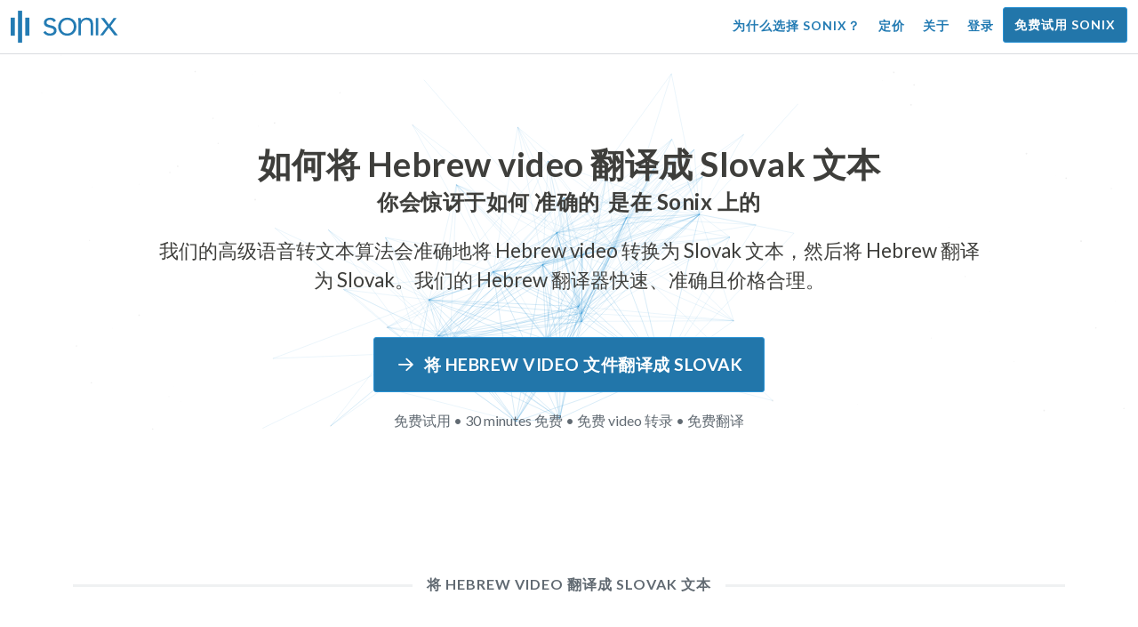

--- FILE ---
content_type: text/html; charset=utf-8
request_url: https://sonix.ai/zh/how-to-translate-hebrew-video-to-slovak-text
body_size: 11892
content:
<!DOCTYPE html><html lang="zh"><head><title>将 Hebrew Video 翻译成 Slovak 文本 | 高质量翻译 | Sonix</title><script>window.dataLayer = window.dataLayer || [];
dataLayer.push({'userId': ''});
dataLayer.push({'sonixId': ''});
dataLayer.push({'sonixIsCustomer': ''});</script><script>(function(w,d,s,l,i){w[l]=w[l]||[];w[l].push({'gtm.start': new Date().getTime(),event:'gtm.js'});var f=d.getElementsByTagName(s)[0], j=d.createElement(s),dl=l!='dataLayer'?'&l='+l:'';j.async=true;j.src= 'https://www.googletagmanager.com/gtm.js?id='+i+dl;f.parentNode.insertBefore(j,f); })(window,document,'script','dataLayer','GTM-TLWL6QS');</script><script>// Push pageview event after GTM loads
dataLayer.push({
  'event': 'page_view',
  'page_path': window.location.pathname,
  'page_title': document.title,
  'page_location': window.location.href
});</script><meta charset="utf-8" /><meta content="width=device-width, initial-scale=1, minimum-scale=1, shrink-to-fit=no" name="viewport" /><meta content="#237bb3" name="theme-color" /><meta content="最后，你可以在不牺牲质量的情况下快速将 Hebrew video 翻译成 Slovak 文本。✓ 点击了解数百万满意的 Sonix 用户已经知道的内容。" name="description" /><meta content="on" http-equiv="x-dns-prefetch-control" /><link href="//ajax.googleapis.com" rel="dns-prefetch" /><link href="//fonts.googleapis.com" rel="dns-prefetch" /><link href="//cdnjs.cloudflare.com" rel="dns-prefetch" /><link href="//www.googletagmanager.com" rel="dns-prefetch" /><link href="https://sonix.ai/zh/how-to-translate-hebrew-video-to-slovak-text" rel="canonical" /><link href="https://sonix.ai/how-to-translate-hebrew-video-to-slovak-text" hreflang="x-default" rel="alternate" /><link href="https://sonix.ai/how-to-translate-hebrew-video-to-slovak-text" hreflang="en" rel="alternate" /><link href="https://sonix.ai/es/how-to-translate-hebrew-video-to-slovak-text" hreflang="es" rel="alternate" /><link href="https://sonix.ai/de/how-to-translate-hebrew-video-to-slovak-text" hreflang="de" rel="alternate" /><link href="https://sonix.ai/fr/how-to-translate-hebrew-video-to-slovak-text" hreflang="fr" rel="alternate" /><link href="https://sonix.ai/ru/how-to-translate-hebrew-video-to-slovak-text" hreflang="ru" rel="alternate" /><link href="https://sonix.ai/pt/how-to-translate-hebrew-video-to-slovak-text" hreflang="pt" rel="alternate" /><link href="https://sonix.ai/nl/how-to-translate-hebrew-video-to-slovak-text" hreflang="nl" rel="alternate" /><link href="https://sonix.ai/zh/how-to-translate-hebrew-video-to-slovak-text" hreflang="zh" rel="alternate" /><link href="https://sonix.ai/tr/how-to-translate-hebrew-video-to-slovak-text" hreflang="tr" rel="alternate" /><link href="https://sonix.ai/da/how-to-translate-hebrew-video-to-slovak-text" hreflang="da" rel="alternate" /><link href="https://sonix.ai/ja/how-to-translate-hebrew-video-to-slovak-text" hreflang="ja" rel="alternate" /><meta content="将 Hebrew Video 翻译成 Slovak 文本 | 高质量翻译 | Sonix" itemprop="name" /><meta content="最后，你可以在不牺牲质量的情况下快速将 Hebrew video 翻译成 Slovak 文本。✓ 点击了解数百万满意的 Sonix 用户已经知道的内容。" itemprop="description" /><meta content="https://sonix.ai/sonix-share-image.jpg" itemprop="image" /><meta content="summary" name="twitter:card" /><meta content="@trysonix" name="twitter:site" /><meta content="将 Hebrew Video 翻译成 Slovak 文本 | 高质量翻译 | Sonix" name="twitter:title" /><meta content="最后，你可以在不牺牲质量的情况下快速将 Hebrew video 翻译成 Slovak 文本。✓ 点击了解数百万满意的 Sonix 用户已经知道的内容。" name="twitter:description" /><meta content="@trysonix" name="twitter:creator" /><meta content="https://sonix.ai/sonix-share-image.jpg" name="twitter:image:src" /><meta content="将 Hebrew Video 翻译成 Slovak 文本 | 高质量翻译 | Sonix" property="og:title" /><meta content="article" property="og:type" /><meta content="https://sonix.ai/zh/how-to-translate-hebrew-video-to-slovak-text" property="og:url" /><meta content="https://sonix.ai/sonix-share-image.jpg" property="og:image" /><meta content="https://sonix.ai/sonix-share-image.jpg" property="og:image:secure_url" /><meta content="最后，你可以在不牺牲质量的情况下快速将 Hebrew video 翻译成 Slovak 文本。✓ 点击了解数百万满意的 Sonix 用户已经知道的内容。" property="og:description" /><meta content="Sonix" property="og:site_name" /><meta content="zh" property="og:locale" /><meta content="1013691755439806" property="fb:admins" /><script src="//d2wy8f7a9ursnm.cloudfront.net/v4/bugsnag.min.js"></script><script>window.bugsnagClient = bugsnag({
  apiKey: '93e57eeb3b18542fed46e12c5b7cd686',
  appVersion: '1.1',
  user: {"id":null,"name":null,"email":null}
})</script><script>/*! loadCSS. [c]2017 Filament Group, Inc. MIT License */
/* This file is meant as a standalone workflow for
- testing support for link[rel=preload]
- enabling async CSS loading in browsers that do not support rel=preload
- applying rel preload css once loaded, whether supported or not.
*/
(function (w) {
  "use strict";
  // rel=preload support test
  if (!w.loadCSS) {
    w.loadCSS = function () {
    };
  }
  // define on the loadCSS obj
  var rp = loadCSS.relpreload = {};
  // rel=preload feature support test
  // runs once and returns a function for compat purposes
  rp.support = (function () {
    var ret;
    try {
      ret = w.document.createElement("link").relList.supports("preload");
    } catch (e) {
      ret = false;
    }
    return function () {
      return ret;
    };
  })();

  // if preload isn't supported, get an asynchronous load by using a non-matching media attribute
  // then change that media back to its intended value on load
  rp.bindMediaToggle = function (link) {
    // remember existing media attr for ultimate state, or default to 'all'
    var finalMedia = link.media || "all";

    function enableStylesheet() {
      // unbind listeners
      if (link.addEventListener) {
        link.removeEventListener("load", enableStylesheet);
      } else if (link.attachEvent) {
        link.detachEvent("onload", enableStylesheet);
      }
      link.setAttribute("onload", null);
      link.media = finalMedia;
    }

    // bind load handlers to enable media
    if (link.addEventListener) {
      link.addEventListener("load", enableStylesheet);
    } else if (link.attachEvent) {
      link.attachEvent("onload", enableStylesheet);
    }

    // Set rel and non-applicable media type to start an async request
    // note: timeout allows this to happen async to let rendering continue in IE
    setTimeout(function () {
      link.rel = "stylesheet";
      link.media = "only x";
    });
    // also enable media after 3 seconds,
    // which will catch very old browsers (android 2.x, old firefox) that don't support onload on link
    setTimeout(enableStylesheet, 3000);
  };

  // loop through link elements in DOM
  rp.poly = function () {
    // double check this to prevent external calls from running
    if (rp.support()) {
      return;
    }
    var links = w.document.getElementsByTagName("link");
    for (var i = 0; i < links.length; i++) {
      var link = links[i];
      // qualify links to those with rel=preload and as=style attrs
      if (link.rel === "preload" && link.getAttribute("as") === "style" && !link.getAttribute("data-loadcss")) {
        // prevent rerunning on link
        link.setAttribute("data-loadcss", true);
        // bind listeners to toggle media back
        rp.bindMediaToggle(link);
      }
    }
  };

  // if unsupported, run the polyfill
  if (!rp.support()) {
    // run once at least
    rp.poly();

    // rerun poly on an interval until onload
    var run = w.setInterval(rp.poly, 500);
    if (w.addEventListener) {
      w.addEventListener("load", function () {
        rp.poly();
        w.clearInterval(run);
      });
    } else if (w.attachEvent) {
      w.attachEvent("onload", function () {
        rp.poly();
        w.clearInterval(run);
      });
    }
  }


  // commonjs
  if (typeof exports !== "undefined") {
    exports.loadCSS = loadCSS;
  }
  else {
    w.loadCSS = loadCSS;
  }
}(typeof global !== "undefined" ? global : this) );</script><script src="https://kit.fontawesome.com/ab8a76ed57.js" crossorigin="anonymous" async="async"></script><script>WebFontConfig = {
  google: { families: ['Lato:300,400,700', 'Roboto+Mono:400,700&display=swap'] }
};
(function(d) {
  var wf = d.createElement('script'), s = d.scripts[0];
  wf.src = 'https://ajax.googleapis.com/ajax/libs/webfont/1.6.26/webfont.js';
  wf.async = true;
  s.parentNode.insertBefore(wf, s);
})(document);</script><link href="/apple-touch-icon.png?v=7k4vWN7x9l" rel="apple-touch-icon" sizes="180x180" /><link href="/favicon-32x32.png?v=7k4vWN7x9l" rel="icon" sizes="32x32" type="image/png" /><link href="/favicon-16x16.png?v=7k4vWN7x9l" rel="icon" sizes="16x16" type="image/png" /><link href="/site.webmanifest?v=7k4vWN7x9l" rel="manifest" /><link color="#2276aa" href="/safari-pinned-tab.svg?v=7k4vWN7x9l" rel="mask-icon" /><link href="/favicon.ico?v=7k4vWN7x9l" rel="shortcut icon" /><meta content="Sonix" name="apple-mobile-web-app-title" /><meta content="Sonix" name="application-name" /><meta content="#2276aa" name="msapplication-TileColor" /><meta content="#ffffff" name="theme-color" /><link rel="stylesheet" href="/packs/css/corp-fac5493d.css" media="screen" /><script src="/packs/js/corp-894ebef45500e496bcf6.js"></script><script async="" src="https://accounts.google.com/gsi/client"></script></head><body id="page--top"><noscript><iframe height="0" src="https://www.googletagmanager.com/ns.html?id=GTM-TLWL6QS" style="display:none;visibility:hidden" width="0"></iframe></noscript><div class="fixed-top corp-top"><nav class="navbar navbar-expand-md navbar-blue" role="navigation"><div class="container-fluid"><a class="navbar-brand" href="/?locale=zh"><img width="121px" height="36px" style="max-height: 2.25rem;" alt="Sonix Home | 使用最新的人工智能技术自动转录音频和视频" src="/packs/media/images/brand/sonix-logo-corp-blue-e410f51ea5d828c873016d7e925b9386.svg" /></a><button aria-controls="navbarNavDropdown" aria-expanded="false" aria-label="Toggle navigation" class="navbar-toggler navbar-toggler-right" data-bs-target="#navbarNavDropdown" data-bs-toggle="collapse" type="button"><span class="navbar-toggler-icon"></span></button><div class="collapse navbar-collapse" id="navbarNavDropdown"><ul class="navbar-nav"></ul><ul class="navbar-nav ms-auto"><li class="nav-item"><a class="nav-link" href="/zh/features">为什么选择 Sonix？</a></li><li class="nav-item"><a class="nav-link" href="/zh/pricing">定价</a></li><li class="nav-item"><a class="nav-link" href="/zh/about">关于</a></li><li class="nav-item"><a class="nav-link me-2" href="/accounts/sign_in?locale=zh">登录</a></li><li class="nav-item"><a class="nav-link btn btn-cta" href="/accounts/sign_up?locale=zh">免费试用 Sonix</a></li></ul></div></div></nav></div><header><canvas class="sonix-dots"></canvas><div class="container fluid"><div class="row justify-content-center"><div class="col-sm-12 col-md-10"><div class="header--headline"><h2 class="cd-headline letters type mb-4 font--sans-serif"><span class="text--size-2400rem">如何将 Hebrew video 翻译成 Slovak 文本</span><br />你会惊讶于如何&nbsp;<span class="cd-words-wrapper"><b class="is-visible">&#32;快速</b><b>&#32;准确的</b><b>&#32;负担得起的</b><b>&#32;容易的</b><b>&#32;简单的</b></span>&nbsp;是在 Sonix 上的</h2><p class="mb-4 text--size-1400rem">我们的高级语音转文本算法会准确地将 Hebrew video 转换为 Slovak 文本，然后将 Hebrew 翻译为 Slovak。我们的 Hebrew 翻译器快速、准确且价格合理。</p><div class="pt-4"><a class="btn btn-primary mb-1 py-3 px-4" href=""><span class="d-block text--size-1200rem"><i class="far fa-fw fa-arrow-right me-2"></i>将 Hebrew video 文件翻译成 Slovak</span></a><p class="d-block text--color-meta-dark text--size-1000rem mt-3">免费试用 • 30 minutes 免费 • 免费 video 转录 • 免费翻译</p></div></div></div></div></div></header><main><section class="section--box-shadow-none"><div class="container"><div class="row"><div class="col-sm-12"><div class="divider--title"><div class="divider--line"></div><div class="divider--title-content"><h1>将 Hebrew video 翻译成 Slovak 文本</h1></div><div class="divider--line"></div></div></div></div><div class="row justify-content-around mb-5"><div class="col-sm-12 col-md-6 col-lg-7 d-flex"><div class="align-self-center"><h2 class="font-style-h1 my-4 text--weight-700">使用 Sonix Hebrew 到 Slovak video 转换器的四个简单步骤：</h2><ol><li class="ps-3"><h3>上传你的 Hebrew video 文件</h3><p>将你的 Hebrew video 文件上传到 Sonix，开始将 Hebrew video 翻译成 Slovak。根据文件长度，您将在短短几分钟内收到 Hebrew 格式的文本脚本。Sonix 支持许多流行的音频文件格式。&nbsp;<a class="text--color" href="https://sonix.ai/?locale=zh">Sonix 支持许多流行的 video 文件格式。</a></p></li><li class="ps-3"><h3>润色 Hebrew 文本脚本</h3><p>在我们强大的在线编辑器中花几分钟清理自动转录的 Hebrew 脚本。这将显著提高您未来的 Hebrew 到 Slovak 翻译的准确性。通过这个简单的步骤，语音翻译过程变得更加精确。&nbsp;</p></li><li class="ps-3"><h3>从 “翻译” 菜单中选择 Slovak</h3><p>我们的高级语言模型将在几分钟内为您快速创建 Slovak 的脚本。它将获取您的 Hebrew video，将其转换为 Slovak 文本，并为您提供一份翻译后的脚本，供您在下载之前访问和查看。使用每次都能准确捕捉您留言的文字记录，快速翻译录音。&nbsp;</p></li><li class="ps-3"><h3>完善你最后的 Slovak 成绩单</h3><p>将 Hebrew 录音翻译成 Slovak 文本后，我们强大的编辑器将使用我们的并排视图帮助您快速清理新的 Slovak 脚本。点击地球图标，在新翻译的 Slovak 脚本旁边显示原始的 Hebrew 脚本。这将使您能够快速浏览我们网站上的文本，找到可以修复的问题，从而产生出不错的最终结果，您可以立即下载到您的设备上。&nbsp;</p></li></ol></div></div><div class="col-sm-12 col-md-6 col-lg-5"><div class="img-fluid px-5 px-md-0 py-5"><object aria-label="动画：Sonix 会自动将你的成绩单翻译成 %{language_count} + 语言。快速、准确、经济实惠的翻译。" data="/packs/media/images/corp/illustrations/homepage/sonix-svganimate-translation-90d21ce2a8cbffdd7a8e7a236b605792.svg" id="animatesvg-translation" onload="translationSvgLoaded()" type="image/svg+xml"></object></div><script>function translationSvgLoaded() {
  anime({
    targets: Array.from(document.getElementById("animatesvg-translation").contentDocument.querySelectorAll(".animate line, .animate path")),
    strokeDashoffset: [anime.setDashoffset, 0],
    easing: 'easeInOutSine',
    duration: 600,
    delay: function (el, i) {
      return i * 100
    },
    direction: 'alternate',
    endDelay: 200,
    loop: true
  });
}</script></div></div></div><div class="container section--article mb-5"><div class="row"><div class="col-sm-12"><div class="divider--title"><div class="divider--line"></div><div class="divider--title-content"><h2>常见问题： Hebrew 到 Slovak</h2></div><div class="divider--line"></div></div></div></div><div class="row justify-content-around"><div class="col-sm-12 col-md-6 col-lg-7 d-flex"><div class="align-self-center"><h3>将 Hebrew video 翻译成 Slovak 有什么好处？</h3><p>音频翻译可用于从 Hebrew 翻译为 Slovak，也可以从任何其他语言翻译为 Slovak。翻译音频可以让你通过聆听来学习语言，而不必阅读。从本质上讲，你听到的是母语使用者说这种语言，而不仅仅是把它看作是说一口流利的人的现场音频翻译。当你使用 Sonix 将西班牙语翻译成英语音频时，它可以简化整个过程。</p><p> Hebrew 到 Slovak 的翻译 video 触手可及，您可以有效地打破语言障碍，增强理解力和流畅度。如果你不太了解一种语言的书面形式，但想更好地理解它，那么将 Hebrew video 翻译成 Slovak 是一个重要的好处。</p><p>使用 Sonix 的工具将 Hebrew 翻译成 Slovak video 将使你能够在继续提高翻译技能的同时学习新的短语。同时，它将为您提供快速便捷的体验，生成高质量的 Hebrew 到 Slovak video 的翻译，所花费的时间只是与翻译人员合作所需时间的一小部分。如果你需要一个易于使用的 Hebrew 到 Slovak 语音翻译器来录制你的 video，你也可以使用 Sonix。它提供了功能丰富的体验，可以即时生成高质量的对话或语音翻译。</p><h3>我为什么要使用像 Sonix 这样的专业的 video 翻译服务？</h3><p>弄清楚如何将 Hebrew 转换为 Slovak 文本可能是一项挑战，尤其是当你可能无法在字典中找到原始语言中的习语或语音表情时。为了确保您能够创建易于理解的准确口语翻译，了解如何分析、解码和翻译音频非常重要。使用像 Sonix 这样的专业的 Slovak 音频翻译器可以让你更好地理解正在翻译的语音，从而创作质量更好的内容。对 Hebrew 到 Slovak 使用功能丰富的 video 转换器还可以保证翻译正确无误并保持原始音频的完整性。</p><p>如果你想将 Hebrew 翻译成 Slovak video，Sonix 将为你提供一种行之有效的方法来持续获得高质量的翻译。你可以访问一系列工具，这些工具可以帮助你快速将 video 从 Hebrew 翻译成 Slovak，从而加快工作速度。此外，我们可以轻松地将翻译后的文本保存并下载到您的计算机上。我们的系统不断学习如何更好地倾听您的真实对话并理解说话模式，从而使您的结果尽可能准确。如果你正在寻找每次都能准确地将 video 将 Hebrew 翻译成 Slovak 文本的最佳工具，那么 Sonix 就是解决方案。</p><h3>将 Hebrew 翻译成 Slovak 文本需要多长时间？</h3><p>那么，将 Hebrew 翻译成 Slovak video 需要多少时间？实际的 video 翻译过程既快速又简单。要将 Hebrew 翻译成 Slovak，只需在 Sonix 网站上上传你想要翻译的 video 文件，完成的翻译就会以闪电般的速度创建。但是，请务必记住，确切的转录时间将取决于您上传到我们系统的 video 文件的质量和持续时间。一旦开始，您将很快看到该软件在处理不同长度的 video 时的工作速度。请放心，不管 video，我们的 Hebrew 翻译器都能应付！</p><h3>Sonix 有编辑和润色工具吗？</h3><p>是的，Sonix 提供了一整套编辑和完善工具，用于转录来自不同语言的 video。我们的翻译服务和转录工具在将 video 文件从 Hebrew 翻译成 Slovak 和其他语言时特别有用，可以提高准确性。我们强大的 Hebrew- Slovak video 翻译平台是满足您的翻译需求的多功能解决方案。</p></div></div></div></div><div class="container py-5"><div class="row justify-content-center"><div class="col-sm-12 divider--title"><div class="divider--line"></div><div class="divider--title-content"><h2>转录 Hebrew video 文件然后翻译成 Slovak&#32;<img draggable="false" title=":rocket:" alt="🚀" src="https://cdnjs.cloudflare.com/ajax/libs/twemoji/11.1.0/2/svg/1f680.svg" class="emoji"></h2></div><div class="divider--line"></div></div><div class="col-sm-12 col-md-8 text-center my-4"><p class="text--size-1100rem">Sonix 会自动以 53+ 语言转录和翻译您的音频/视频文件。轻松搜索、编辑和共享您的媒体文件。&nbsp;Sonix 拥有一款高级的 Hebrew video 翻译器，被评为 2026 中最好的翻译平台，允许人们快速将 Hebrew 转录为 Slovak。你应该选择 Sonix 软件将 Hebrew video 翻译成 Slovak 文本。&nbsp;快速、准确、经济实惠。来自世界各地的数百万用户。</p><div class="py-3"><a class="btn btn-primary mb-1 py-3" href="/accounts/sign_up?locale=zh"><span class="d-block text--size-1200rem"><i class="far fa-fw fa-arrow-right me-2"></i>立即将 Hebrew video 文件翻译成 Slovak</span></a><p class="d-block">免费试用 • 30 minutes 免费 • 包含 Video 转录和翻译</p></div></div></div></div><div class="container mb-5"><div class="row"><div class="col-sm-12"><div class="divider--title"><div class="divider--line"></div><div class="divider--title-content"><h2>Sonix 还将 Hebrew video 翻译成许多其他语言&nbsp;<img draggable="false" title=":speech_balloon:" alt="💬" src="https://cdnjs.cloudflare.com/ajax/libs/twemoji/11.1.0/2/svg/1f4ac.svg" class="emoji"></h2></div><div class="divider--line"></div></div></div></div><div class="row"><div class="col-sm-12 py-3"><div class="row row-cols-2 row-cols-lg-4 g-2 g-lg-3"><div class="col"><div class="card p-2"><a class="text--color text--weight-700" title="如何使用 Sonix 快速准确地将你的 Hebrew video 翻译成 Arabic" href="/zh/how-to-translate-hebrew-video-to-arabic-text">Arabic<i class="flag-icon ms-2 shadow--box-sm flag-icon-arableague"></i></a></div></div><div class="col"><div class="card p-2"><a class="text--color text--weight-700" title="如何使用 Sonix 快速准确地将你的 Hebrew video 翻译成 Belarusian" href="/zh/how-to-translate-hebrew-video-to-belarusian-text">Belarusian<i class="flag-icon ms-2 shadow--box-sm flag-icon-by"></i></a></div></div><div class="col"><div class="card p-2"><a class="text--color text--weight-700" title="如何使用 Sonix 快速准确地将你的 Hebrew video 翻译成 Bulgarian" href="/zh/how-to-translate-hebrew-video-to-bulgarian-text">Bulgarian<i class="flag-icon ms-2 shadow--box-sm flag-icon-bg"></i></a></div></div><div class="col"><div class="card p-2"><a class="text--color text--weight-700" title="如何使用 Sonix 快速准确地将你的 Hebrew video 翻译成 Bengali" href="/zh/how-to-translate-hebrew-video-to-bengali-text">Bengali<i class="flag-icon ms-2 shadow--box-sm flag-icon-bd"></i><i class="flag-icon ms-2 shadow--box-sm flag-icon-in"></i></a></div></div><div class="col"><div class="card p-2"><a class="text--color text--weight-700" title="如何使用 Sonix 快速准确地将你的 Hebrew video 翻译成 Catalan" href="/zh/how-to-translate-hebrew-video-to-catalan-text">Catalan<i class="flag-icon ms-2 shadow--box-sm flag-icon-es-ct"></i></a></div></div><div class="col"><div class="card p-2"><a class="text--color text--weight-700" title="如何使用 Sonix 快速准确地将你的 Hebrew video 翻译成 Czech" href="/zh/how-to-translate-hebrew-video-to-czech-text">Czech<i class="flag-icon ms-2 shadow--box-sm flag-icon-cz"></i></a></div></div><div class="col"><div class="card p-2"><a class="text--color text--weight-700" title="如何使用 Sonix 快速准确地将你的 Hebrew video 翻译成 Welsh" href="/zh/how-to-translate-hebrew-video-to-welsh-text">Welsh<i class="flag-icon ms-2 shadow--box-sm flag-icon-gb-wls"></i></a></div></div><div class="col"><div class="card p-2"><a class="text--color text--weight-700" title="如何使用 Sonix 快速准确地将你的 Hebrew video 翻译成 Danish" href="/zh/how-to-translate-hebrew-video-to-danish-text">Danish<i class="flag-icon ms-2 shadow--box-sm flag-icon-dk"></i></a></div></div><div class="col"><div class="card p-2"><a class="text--color text--weight-700" title="如何使用 Sonix 快速准确地将你的 Hebrew video 翻译成 German" href="/zh/how-to-translate-hebrew-video-to-german-text">German<i class="flag-icon ms-2 shadow--box-sm flag-icon-de"></i></a></div></div><div class="col"><div class="card p-2"><a class="text--color text--weight-700" title="如何使用 Sonix 快速准确地将你的 Hebrew video 翻译成 Greek" href="/zh/how-to-translate-hebrew-video-to-greek-text">Greek<i class="flag-icon ms-2 shadow--box-sm flag-icon-gr"></i></a></div></div><div class="col"><div class="card p-2"><a class="text--color text--weight-700" title="如何使用 Sonix 快速准确地将你的 Hebrew video 翻译成 English" href="/zh/how-to-translate-hebrew-video-to-english-text">English<i class="flag-icon ms-2 shadow--box-sm flag-icon-us"></i><i class="flag-icon ms-2 shadow--box-sm flag-icon-gb"></i><i class="flag-icon ms-2 shadow--box-sm flag-icon-au"></i><i class="flag-icon ms-2 shadow--box-sm flag-icon-ca"></i></a></div></div><div class="col"><div class="card p-2"><a class="text--color text--weight-700" title="如何使用 Sonix 快速准确地将你的 Hebrew video 翻译成 Spanish" href="/zh/how-to-translate-hebrew-video-to-spanish-text">Spanish<i class="flag-icon ms-2 shadow--box-sm flag-icon-es"></i><i class="flag-icon ms-2 shadow--box-sm flag-icon-mx"></i><i class="flag-icon ms-2 shadow--box-sm flag-icon-ar"></i><i class="flag-icon ms-2 shadow--box-sm flag-icon-co"></i></a></div></div><div class="col"><div class="card p-2"><a class="text--color text--weight-700" title="如何使用 Sonix 快速准确地将你的 Hebrew video 翻译成 Estonian" href="/zh/how-to-translate-hebrew-video-to-estonian-text">Estonian<i class="flag-icon ms-2 shadow--box-sm flag-icon-ee"></i></a></div></div><div class="col"><div class="card p-2"><a class="text--color text--weight-700" title="如何使用 Sonix 快速准确地将你的 Hebrew video 翻译成 Basque" href="/zh/how-to-translate-hebrew-video-to-basque-text">Basque<i class="flag-icon ms-2 shadow--box-sm flag-icon-es"></i></a></div></div><div class="col"><div class="card p-2"><a class="text--color text--weight-700" title="如何使用 Sonix 快速准确地将你的 Hebrew video 翻译成 Persian" href="/zh/how-to-translate-hebrew-video-to-persian-text">Persian<i class="flag-icon ms-2 shadow--box-sm flag-icon-ir"></i></a></div></div><div class="col"><div class="card p-2"><a class="text--color text--weight-700" title="如何使用 Sonix 快速准确地将你的 Hebrew video 翻译成 Finnish" href="/zh/how-to-translate-hebrew-video-to-finnish-text">Finnish<i class="flag-icon ms-2 shadow--box-sm flag-icon-fi"></i></a></div></div><div class="col"><div class="card p-2"><a class="text--color text--weight-700" title="如何使用 Sonix 快速准确地将你的 Hebrew video 翻译成 French" href="/zh/how-to-translate-hebrew-video-to-french-text">French<i class="flag-icon ms-2 shadow--box-sm flag-icon-fr"></i><i class="flag-icon ms-2 shadow--box-sm flag-icon-ca"></i></a></div></div><div class="col"><div class="card p-2"><a class="text--color text--weight-700" title="如何使用 Sonix 快速准确地将你的 Hebrew video 翻译成 Hindi" href="/zh/how-to-translate-hebrew-video-to-hindi-text">Hindi<i class="flag-icon ms-2 shadow--box-sm flag-icon-in"></i></a></div></div><div class="col"><div class="card p-2"><a class="text--color text--weight-700" title="如何使用 Sonix 快速准确地将你的 Hebrew video 翻译成 Croatian" href="/zh/how-to-translate-hebrew-video-to-croatian-text">Croatian<i class="flag-icon ms-2 shadow--box-sm flag-icon-hr"></i></a></div></div><div class="col"><div class="card p-2"><a class="text--color text--weight-700" title="如何使用 Sonix 快速准确地将你的 Hebrew video 翻译成 Hungarian" href="/zh/how-to-translate-hebrew-video-to-hungarian-text">Hungarian<i class="flag-icon ms-2 shadow--box-sm flag-icon-hu"></i></a></div></div><div class="col"><div class="card p-2"><a class="text--color text--weight-700" title="如何使用 Sonix 快速准确地将你的 Hebrew video 翻译成 Armenian" href="/zh/how-to-translate-hebrew-video-to-armenian-text">Armenian<i class="flag-icon ms-2 shadow--box-sm flag-icon-am"></i></a></div></div><div class="col"><div class="card p-2"><a class="text--color text--weight-700" title="如何使用 Sonix 快速准确地将你的 Hebrew video 翻译成 Indonesian" href="/zh/how-to-translate-hebrew-video-to-indonesian-text">Indonesian<i class="flag-icon ms-2 shadow--box-sm flag-icon-id"></i></a></div></div><div class="col"><div class="card p-2"><a class="text--color text--weight-700" title="如何使用 Sonix 快速准确地将你的 Hebrew video 翻译成 Italian" href="/zh/how-to-translate-hebrew-video-to-italian-text">Italian<i class="flag-icon ms-2 shadow--box-sm flag-icon-it"></i></a></div></div><div class="col"><div class="card p-2"><a class="text--color text--weight-700" title="如何使用 Sonix 快速准确地将你的 Hebrew video 翻译成 Japanese" href="/zh/how-to-translate-hebrew-video-to-japanese-text">Japanese<i class="flag-icon ms-2 shadow--box-sm flag-icon-jp"></i></a></div></div><div class="col"><div class="card p-2"><a class="text--color text--weight-700" title="如何使用 Sonix 快速准确地将你的 Hebrew video 翻译成 Korean" href="/zh/how-to-translate-hebrew-video-to-korean-text">Korean<i class="flag-icon ms-2 shadow--box-sm flag-icon-kr"></i></a></div></div><div class="col"><div class="card p-2"><a class="text--color text--weight-700" title="如何使用 Sonix 快速准确地将你的 Hebrew video 翻译成 Lithuanian" href="/zh/how-to-translate-hebrew-video-to-lithuanian-text">Lithuanian<i class="flag-icon ms-2 shadow--box-sm flag-icon-lt"></i></a></div></div><div class="col"><div class="card p-2"><a class="text--color text--weight-700" title="如何使用 Sonix 快速准确地将你的 Hebrew video 翻译成 Latvian" href="/zh/how-to-translate-hebrew-video-to-latvian-text">Latvian<i class="flag-icon ms-2 shadow--box-sm flag-icon-lv"></i></a></div></div><div class="col"><div class="card p-2"><a class="text--color text--weight-700" title="如何使用 Sonix 快速准确地将你的 Hebrew video 翻译成 Mongolian" href="/zh/how-to-translate-hebrew-video-to-mongolian-text">Mongolian<i class="flag-icon ms-2 shadow--box-sm flag-icon-mn"></i></a></div></div><div class="col"><div class="card p-2"><a class="text--color text--weight-700" title="如何使用 Sonix 快速准确地将你的 Hebrew video 翻译成 Marathi" href="/zh/how-to-translate-hebrew-video-to-marathi-text">Marathi<i class="flag-icon ms-2 shadow--box-sm flag-icon-mr"></i></a></div></div><div class="col"><div class="card p-2"><a class="text--color text--weight-700" title="如何使用 Sonix 快速准确地将你的 Hebrew video 翻译成 Malay" href="/zh/how-to-translate-hebrew-video-to-malay-text">Malay<i class="flag-icon ms-2 shadow--box-sm flag-icon-my"></i></a></div></div><div class="col"><div class="card p-2"><a class="text--color text--weight-700" title="如何使用 Sonix 快速准确地将你的 Hebrew video 翻译成 Dutch" href="/zh/how-to-translate-hebrew-video-to-dutch-text">Dutch<i class="flag-icon ms-2 shadow--box-sm flag-icon-nl"></i></a></div></div><div class="col"><div class="card p-2"><a class="text--color text--weight-700" title="如何使用 Sonix 快速准确地将你的 Hebrew video 翻译成 Norwegian" href="/zh/how-to-translate-hebrew-video-to-norwegian-text">Norwegian<i class="flag-icon ms-2 shadow--box-sm flag-icon-no"></i></a></div></div><div class="col"><div class="card p-2"><a class="text--color text--weight-700" title="如何使用 Sonix 快速准确地将你的 Hebrew video 翻译成 Polish" href="/zh/how-to-translate-hebrew-video-to-polish-text">Polish<i class="flag-icon ms-2 shadow--box-sm flag-icon-pl"></i></a></div></div><div class="col"><div class="card p-2"><a class="text--color text--weight-700" title="如何使用 Sonix 快速准确地将你的 Hebrew video 翻译成 Portuguese" href="/zh/how-to-translate-hebrew-video-to-portuguese-text">Portuguese<i class="flag-icon ms-2 shadow--box-sm flag-icon-pt"></i><i class="flag-icon ms-2 shadow--box-sm flag-icon-br"></i></a></div></div><div class="col"><div class="card p-2"><a class="text--color text--weight-700" title="如何使用 Sonix 快速准确地将你的 Hebrew video 翻译成 Portuguese (Brazilian)" href="/zh/how-to-translate-hebrew-video-to-portuguese-brazilian-text">Portuguese (Brazilian)<i class="flag-icon ms-2 shadow--box-sm flag-icon-br"></i></a></div></div><div class="col"><div class="card p-2"><a class="text--color text--weight-700" title="如何使用 Sonix 快速准确地将你的 Hebrew video 翻译成 Portuguese (Excluding Brazilian Portuguese)" href="/zh/how-to-translate-hebrew-video-to-portuguese-excluding-brazilian-portuguese-text">Portuguese (Excluding Brazilian Portuguese)<i class="flag-icon ms-2 shadow--box-sm flag-icon-pt"></i></a></div></div><div class="col"><div class="card p-2"><a class="text--color text--weight-700" title="如何使用 Sonix 快速准确地将你的 Hebrew video 翻译成 Romanian" href="/zh/how-to-translate-hebrew-video-to-romanian-text">Romanian<i class="flag-icon ms-2 shadow--box-sm flag-icon-ro"></i></a></div></div><div class="col"><div class="card p-2"><a class="text--color text--weight-700" title="如何使用 Sonix 快速准确地将你的 Hebrew video 翻译成 Russian" href="/zh/how-to-translate-hebrew-video-to-russian-text">Russian<i class="flag-icon ms-2 shadow--box-sm flag-icon-ru"></i></a></div></div><div class="col"><div class="card p-2"><a class="text--color text--weight-700" title="如何使用 Sonix 快速准确地将你的 Hebrew video 翻译成 Slovak" href="/zh/how-to-translate-hebrew-video-to-slovak-text">Slovak<i class="flag-icon ms-2 shadow--box-sm flag-icon-sk"></i></a></div></div><div class="col"><div class="card p-2"><a class="text--color text--weight-700" title="如何使用 Sonix 快速准确地将你的 Hebrew video 翻译成 Slovenian" href="/zh/how-to-translate-hebrew-video-to-slovenian-text">Slovenian<i class="flag-icon ms-2 shadow--box-sm flag-icon-si"></i></a></div></div><div class="col"><div class="card p-2"><a class="text--color text--weight-700" title="如何使用 Sonix 快速准确地将你的 Hebrew video 翻译成 Serbian" href="/zh/how-to-translate-hebrew-video-to-serbian-text">Serbian<i class="flag-icon ms-2 shadow--box-sm flag-icon-rs"></i></a></div></div><div class="col"><div class="card p-2"><a class="text--color text--weight-700" title="如何使用 Sonix 快速准确地将你的 Hebrew video 翻译成 Swedish" href="/zh/how-to-translate-hebrew-video-to-swedish-text">Swedish<i class="flag-icon ms-2 shadow--box-sm flag-icon-se"></i></a></div></div><div class="col"><div class="card p-2"><a class="text--color text--weight-700" title="如何使用 Sonix 快速准确地将你的 Hebrew video 翻译成 Swahili" href="/zh/how-to-translate-hebrew-video-to-swahili-text">Swahili<i class="flag-icon ms-2 shadow--box-sm flag-icon-tz"></i><i class="flag-icon ms-2 shadow--box-sm flag-icon-ke"></i><i class="flag-icon ms-2 shadow--box-sm flag-icon-ug"></i><i class="flag-icon ms-2 shadow--box-sm flag-icon-cd"></i></a></div></div><div class="col"><div class="card p-2"><a class="text--color text--weight-700" title="如何使用 Sonix 快速准确地将你的 Hebrew video 翻译成 Tamil" href="/zh/how-to-translate-hebrew-video-to-tamil-text">Tamil<i class="flag-icon ms-2 shadow--box-sm flag-icon-lk"></i><i class="flag-icon ms-2 shadow--box-sm flag-icon-in"></i></a></div></div><div class="col"><div class="card p-2"><a class="text--color text--weight-700" title="如何使用 Sonix 快速准确地将你的 Hebrew video 翻译成 Thai" href="/zh/how-to-translate-hebrew-video-to-thai-text">Thai<i class="flag-icon ms-2 shadow--box-sm flag-icon-th"></i></a></div></div><div class="col"><div class="card p-2"><a class="text--color text--weight-700" title="如何使用 Sonix 快速准确地将你的 Hebrew video 翻译成 Tagalog" href="/zh/how-to-translate-hebrew-video-to-tagalog-text">Tagalog<i class="flag-icon ms-2 shadow--box-sm flag-icon-ph"></i></a></div></div><div class="col"><div class="card p-2"><a class="text--color text--weight-700" title="如何使用 Sonix 快速准确地将你的 Hebrew video 翻译成 Turkish" href="/zh/how-to-translate-hebrew-video-to-turkish-text">Turkish<i class="flag-icon ms-2 shadow--box-sm flag-icon-tr"></i></a></div></div><div class="col"><div class="card p-2"><a class="text--color text--weight-700" title="如何使用 Sonix 快速准确地将你的 Hebrew video 翻译成 Uyghur" href="/zh/how-to-translate-hebrew-video-to-uyghur-text">Uyghur<i class="flag-icon ms-2 shadow--box-sm flag-icon-ug"></i></a></div></div><div class="col"><div class="card p-2"><a class="text--color text--weight-700" title="如何使用 Sonix 快速准确地将你的 Hebrew video 翻译成 Ukrainian" href="/zh/how-to-translate-hebrew-video-to-ukrainian-text">Ukrainian<i class="flag-icon ms-2 shadow--box-sm flag-icon-ua"></i></a></div></div><div class="col"><div class="card p-2"><a class="text--color text--weight-700" title="如何使用 Sonix 快速准确地将你的 Hebrew video 翻译成 Urdu" href="/zh/how-to-translate-hebrew-video-to-urdu-text">Urdu<i class="flag-icon ms-2 shadow--box-sm flag-icon-pk"></i><i class="flag-icon ms-2 shadow--box-sm flag-icon-in"></i></a></div></div><div class="col"><div class="card p-2"><a class="text--color text--weight-700" title="如何使用 Sonix 快速准确地将你的 Hebrew video 翻译成 Vietnamese" href="/zh/how-to-translate-hebrew-video-to-vietnamese-text">Vietnamese<i class="flag-icon ms-2 shadow--box-sm flag-icon-vn"></i></a></div></div><div class="col"><div class="card p-2"><a class="text--color text--weight-700" title="如何使用 Sonix 快速准确地将你的 Hebrew video 翻译成 Chinese (Simplified)" href="/zh/how-to-translate-hebrew-video-to-chinese-simplified-text">Chinese (Simplified)<i class="flag-icon ms-2 shadow--box-sm flag-icon-cn"></i><i class="flag-icon ms-2 shadow--box-sm flag-icon-tw"></i><i class="flag-icon ms-2 shadow--box-sm flag-icon-hk"></i></a></div></div><div class="col"><div class="card p-2"><a class="text--color text--weight-700" title="如何使用 Sonix 快速准确地将你的 Hebrew video 翻译成 Chinese (Traditional)" href="/zh/how-to-translate-hebrew-video-to-chinese-traditional-text">Chinese (Traditional)<i class="flag-icon ms-2 shadow--box-sm flag-icon-cn"></i><i class="flag-icon ms-2 shadow--box-sm flag-icon-tw"></i><i class="flag-icon ms-2 shadow--box-sm flag-icon-hk"></i></a></div></div></div></div></div></div></section></main><div class="empty"></div><div class="container-fluid py-5 bgcolor--fc-glass border-top--meta-light"><div class="container"><div class="row justify-content-center mt-5"><div class="col-4 col-md-3 col-lg-2"><img class="img-fluid img-border rounded-circle" alt="让我们的支持团队帮助您解决所有自动转录问题。图片：Christine Lee" src="/packs/media/images/corp/people/customer-support-christine-lee-phone-e78e391b873e242d3acd257edcd11f49.jpg" /></div><div class="col-8 col-md-6 col-lg-5"><p>我们屡获殊荣的团队为你提供支持，他们随时准备回答你的问题，你可以自信地进行转录和翻译。&nbsp;访问我们的帮助中心立即获取帮助&nbsp;<a class="text--color" href="https://help.sonix.ai/en/">帮助中心</a>, <a class="text--color" href="/resources/?locale=zh">资源</a>, <a class="text--color" href="/zh/step-by-step-tutorials">教程</a>, <a class="text--color" href="/zh/introduction-to-sonix">和 Sonix 视频简介</a>.</p><p class="mt-4"><a class="link--arrow-right text--weight-700" href="https://help.sonix.ai/en/">访问我们的帮助中心</a></p></div></div><div class="row mt-5"><div class="col-sm-12"><div class="divider--title"><div class="divider--line"></div><div class="divider--title-content"><h2>你可能感兴趣&nbsp;<img draggable="false" title=":thinking_face:" alt="🤔" src="https://cdnjs.cloudflare.com/ajax/libs/twemoji/11.1.0/2/svg/1f914.svg" class="emoji"></h2></div><div class="divider--line"></div></div></div></div><ul class="row justify-content-center list-unstyled pb-5"><li class="col-sm-12 col-md-4"><p class="text-center"><a class="text--color-meta" href="/zh/how-to-convert-mp3-to-text">如何将 mp3 转换为文本？</a></p></li><li class="col-sm-12 col-md-4"><p class="text-center"><a class="text--color-meta" href="https://sonix.ai/resources/transcriptionist-vs-captioner/">转录员会做什么？</a></p></li><li class="col-sm-12 col-md-4"><p class="text-center"><a class="text--color-meta" href="https://sonix.ai/resources/how-to-record-meeting-minutes/">如何记下会议纪要</a></p></li><li class="col-sm-12 col-md-4"><p class="text-center"><a class="text--color-meta" href="/zh/how-to-place-subtitles-in-a-zoom-recording">如何为我的 Zoom 录制文件添加字幕？</a></p></li><li class="col-sm-12 col-md-4"><p class="text-center"><a class="text--color-meta" href="/articles/how-to-remove-background-audio-noise?locale=zh">如何从我的视频中去除背景噪音</a></p></li><li class="col-sm-12 col-md-4"><p class="text-center"><a class="text--color-meta" href="/zh/how-to-convert-audio-to-text">如何将音频转换为文本？</a></p></li></ul></div></div><footer><div class="container-fluid"><div class="container py-5"><div class="row py-4"><div class="col-sm-6 col-lg-3 py-2 mb-4"><h4 class="mt-0 mb-2">产品概述</h4><ul><li><a href="/zh/features">功能</a></li><li><a href="/zh/fast-transcription">快速转录</a></li><li><a href="/zh/verbatim-transcription">逐字转录</a></li><li><a href="/zh/real-time-transcription">实时转录</a></li><li><a href="/zh/medical-transcription">医疗转录</a></li></ul></div><div class="col-sm-6 col-lg-3 py-2 mb-4"><h4 class="mt-0 mb-2">产品特点</h4><ul><li><a href="/zh/features/ai-analysis">AI 分析工具</a></li><li><a href="/zh/automated-transcription">自动转录软件</a></li><li><a href="/zh/seo-friendly-media-player">SEO 友好的媒体播放器</a></li><li><a href="/zh/automated-subtitles-and-captions">为视频添加字幕</a></li><li><a href="/zh/transcribe-youtube-videos">转录 YouTube 视频</a></li><li><a href="/transcriptionists?locale=zh">转录稿清理</a></li></ul></div><div class="col-sm-6 col-lg-3 py-2 mb-4"><h4 class="mt-0 mb-2">了解更多</h4><ul><li><a href="/zh/pricing">定价</a></li><li><a href="/customers?locale=zh">客户</a></li><li><a href="/testimonials?locale=zh">推荐</a></li><li><a href="/why-transcribe?locale=zh">转录的五个理由</a></li><li><a href="/how-to-capture-great-audio?locale=zh">如何捕捉出色的音频</a></li></ul></div><div class="col-sm-6 col-lg-3 py-2 mb-4"><h4 class="mt-0 mb-2">支持</h4><ul><li><a href="/zh/introduction-to-sonix">Sonix 简介</a></li><li><a href="/zh/faq">常见问题</a></li><li><a href="/resources/?locale=zh">资源</a></li><li><a href="https://help.sonix.ai/en/">帮助中心</a></li></ul></div><div class="col-sm-6 col-lg-3 py-2 mb-4"><h4 class="mb-2">Sonix Legal</h4><ul><li><a href="/zh/legal">法律概述</a></li><li><a href="/zh/legal/features">法律特征</a></li><li><a href="/zh/legal/pricing">法律定价</a></li><li><a href="/zh/legal/contact-legal-sales">联系法律销售团队</a></li></ul><h4 class="mt-4 mb-2">法律用例</h4><ul><li><a href="/zh/lawyers">法庭记者</a></li><li><a href="/zh/lawyers">调查人员</a></li><li><a href="/zh/lawyers">律师</a></li><li><a href="/zh/legal-firms">律师事务所</a></li></ul></div><div class="col-sm-6 col-lg-3 py-2 mb-4"><h4 class="mb-2">适合专业人士</h4><ul><li><a href="/zh/journalists">记者</a></li><li><a href="/zh/researchers">研究者</a></li><li><a href="/zh/video">视频制作人</a></li><li><a href="/zh/podcasters">播客</a></li><li><a href="/zh/coaches">教练</a></li><li><a href="/zh/students">学生</a></li><li><a href="/zh/marketers">营销人员</a></li><li><a href="/zh/filmmakers">电影制片人</a></li></ul></div><div class="col-sm-6 col-lg-6 py-2 mb-4"><h4 class="mt-0 mb-2">对于企业</h4><ul><li><a href="/zh/enterprise">企业</a></li><li><a href="/zh/education">教育</a></li><li><a href="/zh/newsrooms">新闻编辑室</a></li><li><a href="/zh/nonprofits">非营利组织</a></li><li><a href="/zh/radio-stations">广播电台</a></li><li><a href="/zh/research-firms">研究公司</a></li><li><a href="/zh/sales-teams">销售团队</a></li><li><a href="/zh/transcription-agencies">转录机构</a></li><li><a href="/zh/clinical-research">临床研究小组</a></li><li><a href="/zh/media-monitoring">媒体监控</a></li><li><a href="/zh/make-web-content-accessible">无障碍</a></li></ul></div><div class="col-sm-6 col-lg-3 py-2 mb-4"><h4 class="mt-0 mb-2">转录你的文件</h4><ul><li><a href="/zh/languages">我们转录的语言</a></li><li><a href="/zh/translate-video">将视频翻译成任何语言</a></li><li><a href="/zh/speech-to-text-all-supported-file-formats">我们转录的文件格式</a></li><li><a href="/zh/audio-to-text-file-formats">音频文件格式</a></li><li><a href="/zh/video-to-text-file-formats">视频文件格式</a></li></ul></div><div class="col-sm-12 col-lg-9 py-2 mb-4"><h4 class="mt-0 mb-2">视频会议</h4><div class="row"><ul class="col-sm-12 col-lg-4"><li><a href="/zh/how-to-transcribe-a-zoom-meeting">Zoom 转录</a></li><li><a href="/zh/how-to-transcribe-a-gotomeeting-recording">GoToMeeting 转录</a></li><li><a href="/zh/how-to-transcribe-a-google-meet-recording">Google Meet 转录</a></li><li><a href="/zh/how-to-transcribe-a-loom-recording">Loom 转录</a></li><li><a href="/zh/how-to-transcribe-a-uberconference-meeting">UberConference 转录</a></li></ul><ul class="col-sm-12 col-lg-4"><li><a href="/zh/how-to-transcribe-a-webex-meeting">WebEx 转录</a></li><li><a href="/zh/how-to-transcribe-a-skype-call">Skype 通话转录</a></li><li><a href="/zh/how-to-transcribe-a-ringcentral-meeting">RingCentral 会议转录</a></li><li><a href="/zh/how-to-transcribe-a-microsoft-teams-meeting">Microsoft Teams 会议转录</a></li><li><a href="/zh/how-to-transcribe-a-join-me-meeting">Join.me 会议转录</a></li><li><a href="/zh/how-to-transcribe-a-bluejeans-meeting">BlueJeans 会议转录</a></li></ul></div></div><div class="col-sm-6 col-lg-3 py-2 mb-4"><h4 class="mt-0 mb-2">合作伙伴</h4><ul><li><a href="https://sonix.ai/api?locale=zh">Sonix API</a></li><li><a href="https://sonix.ai/docs/api?locale=zh">API 文档</a></li><li><a href="https://my.sonix.ai/api?locale=zh">API 控制面板</a></li><li><a href="/affiliates?locale=zh">联盟计划</a></li></ul></div><div class="col-sm-6 col-lg-3 py-2 mb-4"><h4 class="mt-0 mb-2">公司</h4><ul><li><a href="/zh/about">关于</a></li><li><a href="/zh/careers">职业-我们在招聘！</a></li><li><a href="/zh/press">新闻</a></li><li><a href="/zh/contact">联系</a></li><li><a href="/zh/security">安全</a></li></ul></div></div><div class="d-block position--relative"><div class="hocus-pocus-hare"><span class="hare" data-balloon="Abracadabra！你的声音会变成带有魅力的文字魔法！" data-balloon-color="secondary" data-balloon-length="large" data-balloon-pos="right"></span></div></div></div></div><div class="container-fluid footer--border-top"><div class="container"><div class="row py-2 justify-content-center"><div class="col-sm-12 col-md-9 col-lg-8 py-3"><div class="d-md-flex flex-row text-center text-md-start"><a class="display-flex" href="/?locale=zh"><img style="max-height: 2.25rem;" alt="Sonix 将音频转换为文本。这是 2026 最好的在线转录服务。" src="/packs/media/images/brand/sonix-logo-corp-white-2b399abd5a56185f468b9a5ef2cf5e2f.svg" /></a><p class="footer-text text--size-1000rem px-4 text--color-white pt-4 pt-md-0">Sonix 是世界上最先进的 <a class="text--color-white" href="/zh/features">自动转录</a>、 <a class="text--color-white" href="/zh/features/automated-translation">翻译</a> 和 <a class="text--color-white" href="/zh/features/automated-subtitles">字幕</a> 平台。 <a class="text--color-white" href="/zh/fast-transcription">快</a>、 <a class="text--color-white" href="/zh/automated-transcription">准确的</a> 和 <a class="text--color-white" href="/zh/pricing">负担得起的</a>。</p></div></div><div class="col-sm-12 col-md-3 col-lg-4 py-3 text-center text-md-end"><p class="text--size-1400rem mb-0"><a class="me-2" href="https://www.facebook.com/trysonix/"><i class="fab fa-fw fa-facebook"></i><span class="sr-only sr-only-focusable">Facebook</span></a><a class="me-2" href="https://twitter.com/trysonix"><i class="fab fa-fw fa-twitter"></i><span class="sr-only sr-only-focusable">Twitter</span></a><a class="me-2" href="https://ke.linkedin.com/company/sonix-inc"><i class="fab fa-fw fa-linkedin"></i><span class="sr-only sr-only-focusable">LinkedIn</span></a></p></div></div></div></div><div class="container-fluid footer--border-top"><div class="container pb-4"><div class="row text--color-meta py-3"><div class="col-sm-12 text-center col-lg-6 text-lg-start pt-4 pt-md-2"><ul class="list-inline"><li class="list-inline-item text--size-1200rem"><a title="将音频转换为文本：了解 Sonix 在 英语" href="https://sonix.ai/how-to-translate-hebrew-video-to-slovak-text"><i class="flag-icon shadow--box border-all flag-icon-us"></i></a></li><li class="list-inline-item text--size-1200rem"><a title="将音频转换为文本：了解 Sonix 在 西班牙语" href="https://sonix.ai/es/how-to-translate-hebrew-video-to-slovak-text"><i class="flag-icon shadow--box border-all flag-icon-es"></i></a></li><li class="list-inline-item text--size-1200rem"><a title="将音频转换为文本：了解 Sonix 在 德语" href="https://sonix.ai/de/how-to-translate-hebrew-video-to-slovak-text"><i class="flag-icon shadow--box border-all flag-icon-de"></i></a></li><li class="list-inline-item text--size-1200rem"><a title="将音频转换为文本：了解 Sonix 在 法国" href="https://sonix.ai/fr/how-to-translate-hebrew-video-to-slovak-text"><i class="flag-icon shadow--box border-all flag-icon-fr"></i></a></li><li class="list-inline-item text--size-1200rem"><a title="将音频转换为文本：了解 Sonix 在 俄语" href="https://sonix.ai/ru/how-to-translate-hebrew-video-to-slovak-text"><i class="flag-icon shadow--box border-all flag-icon-ru"></i></a></li><li class="list-inline-item text--size-1200rem"><a title="将音频转换为文本：了解 Sonix 在 葡萄牙语" href="https://sonix.ai/pt/how-to-translate-hebrew-video-to-slovak-text"><i class="flag-icon shadow--box border-all flag-icon-pt"></i></a></li><li class="list-inline-item text--size-1200rem"><a title="将音频转换为文本：了解 Sonix 在 荷兰人" href="https://sonix.ai/nl/how-to-translate-hebrew-video-to-slovak-text"><i class="flag-icon shadow--box border-all flag-icon-nl"></i></a></li><li class="list-inline-item text--size-1200rem"><a title="将音频转换为文本：了解 Sonix 在 中文" href="https://sonix.ai/zh/how-to-translate-hebrew-video-to-slovak-text"><i class="flag-icon shadow--box border-all flag-icon-cn"></i></a></li><li class="list-inline-item text--size-1200rem"><a title="将音频转换为文本：了解 Sonix 在 土耳其语" href="https://sonix.ai/tr/how-to-translate-hebrew-video-to-slovak-text"><i class="flag-icon shadow--box border-all flag-icon-tr"></i></a></li><li class="list-inline-item text--size-1200rem"><a title="将音频转换为文本：了解 Sonix 在 丹麦人" href="https://sonix.ai/da/how-to-translate-hebrew-video-to-slovak-text"><i class="flag-icon shadow--box border-all flag-icon-dk"></i></a></li><li class="list-inline-item text--size-1200rem"><a title="将音频转换为文本：了解 Sonix 在 &lt;span class=&quot;translation_missing&quot; title=&quot;translation missing: zh.locales.ja&quot;&gt;Ja&lt;/span&gt;" href="https://sonix.ai/ja/how-to-translate-hebrew-video-to-slovak-text"><i class="flag-icon shadow--box border-all flag-icon-jp"></i></a></li></ul><p class="text--size-1000rem mb-md-0">&copy; 2026 <a class="" href="https://sonix.ai/?locale=zh">Sonix, Inc.</a>&nbsp;用爱制作&nbsp;<span class="made-with d-inline-block"><i class="fa-fw fad fa-heart"></i></span>&nbsp;在旧金山</p></div><div class="col-sm-12 text-center col-lg-6 text-lg-end"><ul><li><a class="link--underline-hover mx-1" href="/accounts/sign_in?locale=zh">登录</a></li><li><a class="link--underline-hover ms-2 me-1" href="/zh/site-map">网站地图</a></li><li><a class="link--underline-hover ms-2 me-1" href="/privacy?locale=zh">隐私政策</a></li><li><a class="link--underline-hover mx-1" href="/terms?locale=zh">服务条款</a></li></ul></div></div></div></div></footer><div class="extra"></div><script id="IntercomSettingsScriptTag">
//<![CDATA[
window.intercomSettings = {"app_id":"lkzg8vzl","session_duration":300000,"installation_type":"rails"};(function(){var w=window;var ic=w.Intercom;if(typeof ic==="function"){ic('update',intercomSettings);}else{var d=document;var i=function(){i.c(arguments)};i.q=[];i.c=function(args){i.q.push(args)};w.Intercom=i;function l(){var s=d.createElement('script');s.type='text/javascript';s.async=true;s.src='https://widget.intercom.io/widget/lkzg8vzl';var x=d.getElementsByTagName('script')[0];x.parentNode.insertBefore(s,x);}if(document.readyState==='complete'){l();}else if(w.attachEvent){w.attachEvent('onload',l);}else{w.addEventListener('load',l,false);}};})()
//]]>
</script>
</body></html>